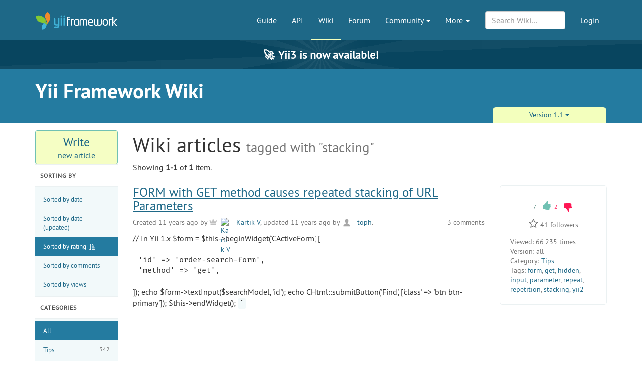

--- FILE ---
content_type: text/html; charset=UTF-8
request_url: https://www.yiiframework.com/wiki?version=1.1&tag=stacking&sort=rating
body_size: 6081
content:
<!DOCTYPE html>
<html lang="en">
    <head>
        <meta charset="UTF-8"/>
        <meta name="viewport" content="width=device-width, initial-scale=1.0">
        <meta http-equiv="x-ua-compatible" content="ie=edge">

        <link rel="apple-touch-icon" sizes="180x180" href="/favico/apple-touch-icon.png">
        <link rel="icon" type="image/png" sizes="32x32" href="/favico/favicon-32x32.png">
        <link rel="icon" type="image/png" sizes="16x16" href="/favico/favicon-16x16.png">
        <link rel="icon" type="image/svg+xml" href="/favico/favicon.svg">
        <link rel="icon" type="image/png" href="/favico/favicon.png">
        <link rel="shortcut icon" href="/favico/favicon.ico">
        <link rel="manifest" href="/favico/manifest.json">
        <link rel="mask-icon" href="/favico/safari-pinned-tab.svg" color="#1e6887">
        <meta name="msapplication-config" content="/favico/browserconfig.xml">
        <meta name="theme-color" content="#1e6887">

        <link href="https://www.yiiframework.com/rss.xml" type="application/rss+xml" rel="alternate" title="Lives News for Yii Framework">

        <meta name="csrf-param" content="_csrf">
<meta name="csrf-token" content="EVDOEGa13RZmxQ0rmVjKvJVQwEwbQNmAGRDiL0N-RGxaAplyBOOCTDmVWkavO_3W-zH3HnR4kMt4e6ZnLzY8JA==">
        
        <title>Wiki | Yii PHP Framework</title>

        <meta property="og:site_name" content="Yii Framework" />
        <meta property="og:title" content="Wiki" />
        <meta property="og:image" content="https://www.yiiframework.com/image/facebook_cover.png" />
        <meta property="og:url" content="/wiki?version=1.1&amp;tag=stacking&amp;sort=rating" />
        <meta property="og:description" content="" />

        <meta name="twitter:card" content="summary" />
        <meta name="twitter:site" content="yiiframework" />
        <meta name="twitter:title" content="Wiki" />
        <meta name="twitter:description" content="" />
        <meta name="twitter:image" content="https://www.yiiframework.com/image/twitter_cover.png" />
        <meta name="twitter:image:width" content="120" />
        <meta name="twitter:image:height" content="120" />

        <link type="application/opensearchdescription+xml" href="/opensearch.xml" title="Yii Search" rel="search">
<link href="/assets/23a18e5d/css/all.min.css?v=1769296517" rel="stylesheet">
<script>yiiBaseUrl = ""
yiiSearchVersion = "1.1"</script>
        <!-- Global site tag (gtag.js) - Google Analytics -->
<script async src="https://www.googletagmanager.com/gtag/js?id=G-707ZP35KCT"></script>
<script>
    window.dataLayer = window.dataLayer || [];
    function gtag(){dataLayer.push(arguments);}
    gtag('js', new Date());

    gtag('config', 'G-707ZP35KCT');
</script>
    </head>
    <body data-spy="scroll" data-target="#scrollnav" data-offset="1">
        
        <div id="page-wrapper" class="">

            <header class="navbar navbar-inverse navbar-static" id="top">
    <div class="container">
        <div id="main-nav-head" class="navbar-header">
            <a href="/" class="navbar-brand">
                <img src="/image/logo.svg"
                     alt="Yii PHP Framework"
                     width="165" height="35"/>
            </a>
            <button type="button" class="navbar-toggle" data-toggle="collapse" aria-label="Toggle navigation" data-target=".navbar-collapse"><i
                    class="fa fa-inverse fa-bars"></i></button>
        </div>

        <div class="navbar-collapse collapse navbar-right">
            <ul id="main-nav" class="nav navbar-nav navbar-main-menu nav"><li title="The Definitive Guide to Yii"><a href="/doc/guide">Guide</a></li>
<li title="API Documentation"><a href="/doc/api">API</a></li>
<li class="active" title="Community Wiki"><a href="/wiki">Wiki</a></li>
<li title="Community Forum"><a href="/forum">Forum</a></li>
<li class="dropdown"><a class="dropdown-toggle" href="#" data-toggle="dropdown">Community <span class="caret"></span></a><ul id="w1" class="dropdown-menu"><li><a href="/chat" tabindex="-1">Live Chat</a></li>
<li title="Extensions"><a href="/extensions" tabindex="-1">Extensions</a></li>
<li><a href="/community" tabindex="-1">Resources</a></li>
<li title="Community Members"><a href="/user" tabindex="-1">Members</a></li>
<li title="Community Hall of Fame"><a href="/user/halloffame" tabindex="-1">Hall of Fame</a></li>
<li title="Community Badges"><a href="/badges" tabindex="-1">Badges</a></li></ul></li>
<li class="dropdown"><a class="dropdown-toggle" href="#" data-toggle="dropdown">More <span class="caret"></span></a><ul id="w2" class="dropdown-menu"><li class="separator dropdown-header">Learn</li>
<li><a href="/books" tabindex="-1">Books</a></li>
<li><a href="/resources" tabindex="-1">Resources</a></li>
<li class="separator dropdown-header">Develop</li>
<li><a href="/download" tabindex="-1">Download Yii</a></li>
<li><a href="/report-issue" tabindex="-1">Report an Issue</a></li>
<li><a href="/security" tabindex="-1">Report a Security Issue</a></li>
<li><a href="/contribute" tabindex="-1">Contribute to Yii</a></li>
<li><a href="/donate" tabindex="-1">Donate</a></li>
<li class="separator dropdown-header">About</li>
<li><a href="/doc/guide/3.0/en/intro-yii" tabindex="-1">What is Yii?</a></li>
<li><a href="/release-cycle" tabindex="-1">Release Cycle</a></li>
<li><a href="/news" tabindex="-1">News</a></li>
<li><a href="/license" tabindex="-1">License</a></li>
<li><a href="/team" tabindex="-1">Team</a></li>
<li><a href="/logo" tabindex="-1">Official Logos and Design</a></li></ul></li></ul>
            
            <div class="nav navbar-nav navbar-right">
                <ul id="login-nav" class="nav navbar-nav navbar-main-menu nav"><li><a href="/login">Login</a></li></ul>            </div>

            <div class="nav navbar-nav navbar-right">
                        <form id="search-form" class="navbar-form" action="/search" method="get">
<input type="hidden" name="version" value="1.1">
<input type="hidden" name="type" value="wiki">        <div class="form-group nospace">
            <div class="input-group">
                <input type="text" class="form-control" id="search" name="q" placeholder="Search Wiki&hellip;" autocomplete="off" value="">
            </div>
        </div>
        <div id="search-resultbox"></div>
        </form>            </div>

            
        </div>
    </div>
</header>

            <a href="https://yii3.yiiframework.com" class="yii3-banner">
                <strong><span class="yii3-banner__emoji">🚀</span>Yii3 is now available!</strong>
            </a>

            <div class="section-header-wrap">
    <div class="container section-header lang-en">
        <div class="row headline-row">
            <div class="col-xs-12 col-md-12">
                <div class="section-headline">Yii Framework Wiki</div>
            </div>
                    </div>
                <div class="row content-selector-row">
            <div class="col-xs-12 col-md-offset-7 col-md-5">
                <nav class="version-selector">
        <div class="btn-group btn-group-justified btn-group-1-element">
                <div class="btn-group btn-group-sm"><button class="btn btn-primary dropdown-toggle" data-toggle="dropdown" aria-expanded="false">Version 1.1 <span class="caret"></span></button><ul class="dropdown-menu" role="menu"><li role="presentation"><a href="/wiki?version=3.0&amp;tag=stacking" role="menuitem" tabindex="-1">Version 3.0</a></li>
<li role="presentation"><a href="/wiki?version=2.0&amp;tag=stacking" role="menuitem" tabindex="-1">Version 2.0</a></li>
<li role="presentation"><a href="/wiki?version=all&amp;tag=stacking" role="menuitem" tabindex="-1">All Versions</a></li></ul></div>    </div>
</nav>
            </div>
        </div>
            </div>
</div>

                        <div class="container guide-view lang-en" xmlns="http://www.w3.org/1999/xhtml">
    <div class="row">
        <div class="col-sm-3 col-md-2 col-lg-2">
            <a class="btn btn-block btn-new-wiki-article" href="/wiki/create"><span class="big">Write</span><span class="small">new article</span></a>
    <h3 class="wiki-side-title">Sorting by</h3>
    <!--ul class="wiki-side-menu">
        <li class="active"><a href="#">Date</a></li>
        <li><a href="#">Rating</a></li>
        <li><a href="#">Comments</a></li>
        <li><a href="#">Views</a></li>
    </ul-->

    <ul class="wiki-side-menu sorter">
<li><a href="/wiki?version=1.1&amp;tag=stacking&amp;sort=create" data-sort="create">Sorted by date</a></li>
<li><a href="/wiki?version=1.1&amp;tag=stacking&amp;sort=update" data-sort="update">Sorted by date (updated)</a></li>
<li><a class="asc" href="/wiki?version=1.1&amp;tag=stacking&amp;sort=-rating" data-sort="-rating">Sorted by rating</a></li>
<li><a href="/wiki?version=1.1&amp;tag=stacking&amp;sort=comments" data-sort="comments">Sorted by comments</a></li>
<li><a href="/wiki?version=1.1&amp;tag=stacking&amp;sort=views" data-sort="views">Sorted by views</a></li>
</ul>

<h3 class="wiki-side-title">Categories</h3>

<ul class="wiki-side-menu">
    <li class="active"><a href="/wiki?tag=stacking">All</a></li>
            <li>
            <a href="/wiki?category=1&tag=stacking&version=1.1">Tips <span class="count">342</span></a>
        </li>
            <li>
            <a href="/wiki?category=2&tag=stacking&version=1.1">How-tos <span class="count">445</span></a>
        </li>
            <li>
            <a href="/wiki?category=3&tag=stacking&version=1.1">Tutorials <span class="count">291</span></a>
        </li>
            <li>
            <a href="/wiki?category=4&tag=stacking&version=1.1">FAQs <span class="count">45</span></a>
        </li>
            <li>
            <a href="/wiki?category=5&tag=stacking&version=1.1">Others <span class="count">56</span></a>
        </li>
    </ul>

<h3 class="wiki-side-title">Popular Tags</h3>

<ul class="wiki-side-menu">
    <li><a href="/wiki">All</a></li>
            <li>
            <a href="/wiki?tag=yii2&version=1.1">yii2 <span class="count">90</span></a>
        </li>
            <li>
            <a href="/wiki?tag=cgridview&version=1.1">CGridView <span class="count">69</span></a>
        </li>
            <li>
            <a href="/wiki?tag=ajax&version=1.1">AJAX <span class="count">57</span></a>
        </li>
            <li>
            <a href="/wiki?tag=yii&version=1.1">Yii <span class="count">48</span></a>
        </li>
            <li>
            <a href="/wiki?tag=tutorial&version=1.1">tutorial <span class="count">39</span></a>
        </li>
            <li>
            <a href="/wiki?tag=model&version=1.1">model <span class="count">31</span></a>
        </li>
            <li>
            <a href="/wiki?tag=i18n&version=1.1">i18n <span class="count">30</span></a>
        </li>
            <li>
            <a href="/wiki?tag=authentication&version=1.1">authentication <span class="count">28</span></a>
        </li>
            <li>
            <a href="/wiki?tag=security&version=1.1">security <span class="count">26</span></a>
        </li>
            <li>
            <a href="/wiki?tag=database&version=1.1">database <span class="count">24</span></a>
        </li>
    </ul>

    <h3 class="wiki-side-title">        Recent Comments
    </h3><ul class="wiki-side-comments last-side-menu">            <li>
            <a class="user-rank-link" href="/user/623683"><img class="user-rank-avatar" src="/user/avatar/623683?v=2" alt="liam255"> liam255</a>             on <a href="/wiki/2572/aadhar-number-validator#c21349">Aadhar Number Validator</a>            <span class="date">29 days ago</span>
        </li>
            <li>
            <a class="user-rank-link" href="/user/620332"><img class="user-rank-avatar" src="/image/user/default_user.svg" alt="Jesus Carrasco"> Jesus Carrasco</a>             on <a href="/wiki/805/simple-way-to-implement-dynamic-tabular-inputs#c21348">Simple way to implement Dynamic Tabular Inputs</a>            <span class="date">a month ago</span>
        </li>
            <li>
            <a class="user-rank-link" href="/user/623113"><img class="user-rank-avatar" src="/image/user/default_user.svg" alt="Ricardo Astudillo"> Ricardo Astudillo</a>             on <a href="/wiki/621/filter-sort-by-calculatedrelated-fields-in-gridview-yii-2-0#c21339">Filter & Sort by calculated/related fields in GridView Yii 2.0</a>            <span class="date">5 months ago</span>
        </li>
            <li>
            <a class="user-rank-link" href="/user/622461"><img class="user-rank-avatar" src="/image/user/default_user.svg" alt="cowson"> cowson</a>             on <a href="/wiki/653/displaying-sorting-and-filtering-model-relations-on-a-gridview#c21336">Displaying, Sorting and Filtering Model Relations on a GridView</a>            <span class="date">5 months ago</span>
        </li>
            <li>
            <a class="user-rank-link" href="/user/101516"><img class="user-rank-avatar" src="/image/user/default_user.svg" alt="Néstor Acevedo"> Néstor Acevedo</a>             on <a href="/wiki/864/how-to-login-from-different-tables-in-yii2#c21324">How to login from different tables in Yii2 </a>            <span class="date">9 months ago</span>
        </li>
    </ul>        </div>

        <div class="col-sm-9 col-md-10 col-lg-10" role="main">

            <h1>Wiki articles <small> tagged with "stacking"</small></h1>

	        
            <div id="w0" class="list-view"><div class="summary">Showing <b>1-1</b> of <b>1</b> item.</div>
<div data-key="668"><div class="row">
    <div class="col-md-12 col-lg-9">
        <div class="content wiki-row">
            <h2 class="title"><a href="/wiki/668/form-with-get-method-causes-repeated-stacking-of-url-parameters">FORM with GET method causes repeated stacking of URL Parameters</a></h2>
            <div class="subtitle">
                Created 11 years ago by <a class="user-rank-link silver" href="/user/79399"><img class="user-rank-avatar" src="/user/avatar/79399?v=1" alt="Kartik V"> Kartik V</a>,
                    updated 11 years ago by <a class="user-rank-link" href="/user/29351"><img class="user-rank-avatar" src="/image/user/default_user.svg" alt="toph"> toph</a>.
                <div class="comments"><a href="/wiki/668/form-with-get-method-causes-repeated-stacking-of-url-parameters#comments">3 comments</a></div>
            </div>
            <div class="text"><p>// In Yii 1.x
$form = $this-&gt;beginWidget('CActiveForm', [</p>
<pre><code>'id' =&gt; 'order-search-form',
'method' =&gt; 'get',
</code></pre>
<p>]);
echo $form-&gt;textInput($searchModel, 'id');
echo CHtml::submitButton('Find', ['class' =&gt; 'btn btn-primary']);
$this-&gt;endWidget();
<code>`</code></p>
</div>
        </div>
    </div>
    <div class="col-md-12 col-lg-3">
        <div class="vote-box content">
    <div class="voting">  <span class="votes-up">    <span class="votes">7</span> <a href="/wiki?version=1.1&amp;tag=stacking&amp;sort=rating" data-vote-url="/ajax/vote?type=wiki&amp;id=668&amp;vote=1"><i title="Vote Up" class="thumbs-up"></i></a>    </span>  </span>  <span class="votes-down">    <span class="votes">2</span> <a href="/wiki?version=1.1&amp;tag=stacking&amp;sort=rating" data-vote-url="/ajax/vote?type=wiki&amp;id=668&amp;vote=0"><i title="Vote Down" class="thumbs-down"></i></a>    </span>  </span></div>    
<div class="star-wrapper">
    <span class="fa fa-star-o" data-star-url="/ajax/star?type=wiki&amp;id=668"></span>            <span class="star-count">41</span> followers    </div>

    <div class="viewed"><span>Viewed:</span> 66&thinsp;235 times</div>
    <div class="version"><span>Version:</span> all</div>
    <div class="group"><span>Category:</span> <a href="/wiki?category=1">Tips</a></div>
    <div class="tags"><span>Tags:</span> <a href="/wiki?tag=form">form</a>, <a href="/wiki?tag=get">get</a>, <a href="/wiki?tag=hidden">hidden</a>, <a href="/wiki?tag=input">input</a>, <a href="/wiki?tag=parameter">parameter</a>, <a href="/wiki?tag=repeat">repeat</a>, <a href="/wiki?tag=repetition">repetition</a>, <a href="/wiki?tag=stacking">stacking</a>, <a href="/wiki?tag=yii2">yii2</a></div>
    </div>
    </div>
</div>


</div>
</div>
<!--            <nav class="wiki-pagination-holder">
              <ul class="pagination pagination-lg wiki-pagination">
                <li class="prev disabled">
                    <span><i class="fa fa-chevron-left" aria-hidden="true"></i></span>
                </li>
                <li class="active"><a href="#">1</a></li>
                <li><a href="#">2</a></li>
                <li><a href="#">3</a></li>
                <li><a href="#">4</a></li>
                <li><a href="#">5</a></li>
                <li><a href="#">6</a></li>
                <li><a href="#">7</a></li>
                <li><a href="#">8</a></li>
                <li><a href="#">9</a></li>
                <li><a href="#">10</a></li>
                <li class="next">
                    <a href="#"><i class="fa fa-chevron-right" aria-hidden="true"></i></a>
                </li>
              </ul>
            </nav>-->

        </div>
    </div>
</div>

            <div class="footer-wrapper">
    <footer>
        <div class="container">
            <div class="footer-inner">
                <div class="row">
                    <div class="col-md-2 col-sm-4 hidden-xs">
                        <ul class="footerList">
  <li class="footerList_item">
    <div>About</div>
  </li>
  <li class="footerList_item">
    <a href="/doc/guide/3.0/en/intro-yii">About Yii</a>  </li>
  <li class="footerList_item">
    <a href="/news">News</a>  </li>
  <li class="footerList_item">
    <a href="/license">License</a>  </li>
  <li class="footerList_item">
    <a href="/contact">Contact Us</a>  </li>
</ul>
                    </div>
                    <div class="col-md-2 col-sm-4 hidden-xs">
                        <ul class="footerList">
  <li class="footerList_item">
    <div>Downloads</div>
  </li>
  <li class="footerList_item">
    <a href="/download">Framework</a>  </li>
  <li class="footerList_item">
    <a href="/download#offline-documentation">Documentation</a>  </li>
  <li class="footerList_item">
    <a href="/extensions">Extensions</a>  </li>
  <li class="footerList_item">
    <a href="/logo">Logo</a>  </li>
</ul>
                    </div>
                    <div class="col-md-2 col-sm-4 hidden-xs">
                        <ul class="footerList">
  <li class="footerList_item">
    <div>Documentation</div>
  </li>
  <li class="footerList_item">
    <a href="/doc/guide">Guide</a>  </li>
  <li class="footerList_item">
    <a href="/doc/api">API</a>  </li>
  <li class="footerList_item">
    <a href="/wiki">Wiki</a>  </li>
  <li class="footerList_item">
    <a href="/resources">Resources</a>  </li>
</ul>
                    </div>
                    <div class="col-md-2 col-sm-4 hidden-xs">
                        <ul class="footerList">
  <li class="footerList_item">
    <div>Development</div>
  </li>
  <li class="footerList_item">
    <a href="/contribute">Contribute</a>  </li>
  <li class="footerList_item">
    <a href="https://github.com/yiisoft/yii2/commits/master" rel="noopener noreferrer" target="_blank">Latest Updates</a>  </li>
  <li class="footerList_item">
    <a href="/report-issue">Report a Bug</a>  </li>
  <li class="footerList_item">
    <a href="/security">Report Security Issue</a>  </li>
</ul>
                    </div>
                    <div class="col-md-2 col-sm-4 hidden-xs">
                        <ul class="footerList">
    <li class="footerList_item">
        <div>Community</div>
    </li>
    <li class="footerList_item">
        <a href="/forum">Forum</a>    </li>
    <li class="footerList_item">
        <a href="/chat">Live Chat</a>    </li>
    <li class="footerList_item">
        <a href="https://www.facebook.com/groups/yiitalk/" target="_blank" rel="noopener noreferrer">Facebook Group</a>
    </li>
    <li class="footerList_item">
        <a href="/user/halloffame">Hall of Fame</a>    </li>
    <li class="footerList_item">
        <a href="/badges">Badges</a>    </li>
</ul>
                    </div>
                    <div class="col-md-2 col-sm-4 hidden-xs">
                        <ul class="footerList">
  <li class="footerList_item">
      <span class="social">
          <a href="https://github.com/yiisoft" aria-label="GitHub Account" target="_blank" rel="noopener noreferrer"><i class="fa fa-github"></i></a>
          <a href="https://x.com/yiiframework" aria-label="Twitter Account" target="_blank" rel="noopener noreferrer"><i class="fa fa-twitter"></i></a>
          <a href="https://www.facebook.com/groups/yiitalk/" aria-label="Facebook Group" target="_blank" rel="noopener noreferrer"><i class="fa fa-facebook"></i></a>
          <a href="/rss.xml" aria-label="RSS Feed"><i class="fa fa-rss"></i></a>      </span>
  </li>
  <li class="footerList_item">
    <a href="/tos">Terms of service</a>  </li>
  <li class="footerList_item">
      <a href="/license">License</a>  </li>
  <li class="footerList_item">
      <a href="https://github.com/yiisoft-contrib/yiiframework.com" target="_blank" rel="noopener noreferrer">Website Source Code</a>
  </li>
  <li class="footerList_item">
      &nbsp;
  </li>
  <li class="footerList_item">
    &copy; 2008 - 2026 Yii
  </li>
  <li class="footerList_item">
      Design: <a href="https://www.eshill.ru/" target="_blank" rel="noopener noreferrer">Eshill</a>
  </li>
</ul>
                    </div>
                    <div class="col-xs-12 hidden-sm hidden-md hidden-lg">
                        <div class="center-block">
                            <div>
                                <ul class="footerList">
  <li class="footerList_item">
      <span class="social">
          <a href="https://github.com/yiisoft" aria-label="GitHub Account" target="_blank" rel="noopener noreferrer"><i class="fa fa-github"></i></a>
          <a href="https://x.com/yiiframework" aria-label="Twitter Account" target="_blank" rel="noopener noreferrer"><i class="fa fa-twitter"></i></a>
          <a href="https://www.facebook.com/groups/yiitalk/" aria-label="Facebook Group" target="_blank" rel="noopener noreferrer"><i class="fa fa-facebook"></i></a>
          <a href="/rss.xml" aria-label="RSS Feed"><i class="fa fa-rss"></i></a>      </span>
  </li>
  <li class="footerList_item">
    <a href="/tos">Terms of service</a>  </li>
  <li class="footerList_item">
      <a href="/license">License</a>  </li>
  <li class="footerList_item">
      <a href="https://github.com/yiisoft-contrib/yiiframework.com" target="_blank" rel="noopener noreferrer">Website Source Code</a>
  </li>
  <li class="footerList_item">
      &nbsp;
  </li>
  <li class="footerList_item">
    &copy; 2008 - 2026 Yii
  </li>
  <li class="footerList_item">
      Design: <a href="https://www.eshill.ru/" target="_blank" rel="noopener noreferrer">Eshill</a>
  </li>
</ul>
                            </div>
                        </div>
                    </div>
                    <div class="col-xs-12 text-center">
                        <ul class="footerList">
    <li class="footerList_item">
        <div>Supported by</div>
    </li>
    <li class="footerList_item">
            <a href="https://opencollective.com/yiisoft" aria-label="OpenCollective" target="_blank" rel="noopener
            noreferrer"><img
                    alt="OpenCollective" height="40" src="/image/collective.png"/></a>
    </li>
    <li class="footerList_item">
        <a href="https://www.jetbrains.com/?from=yii" aria-label="JetBrains website" target="_blank" rel="noopener
        noreferrer"><img
                alt="JetBrains logo" width="80" src="/image/jetbrains.svg"/></a>
    </li>
</ul>




                    </div>
                </div>
            </div>
        </div>
    </footer>
</div>

        </div> <!-- close the id="page-wrapper" -->

        <script src="/assets/23a18e5d/js/all.min.js?v=1767181282"></script>    </body>
</html>
